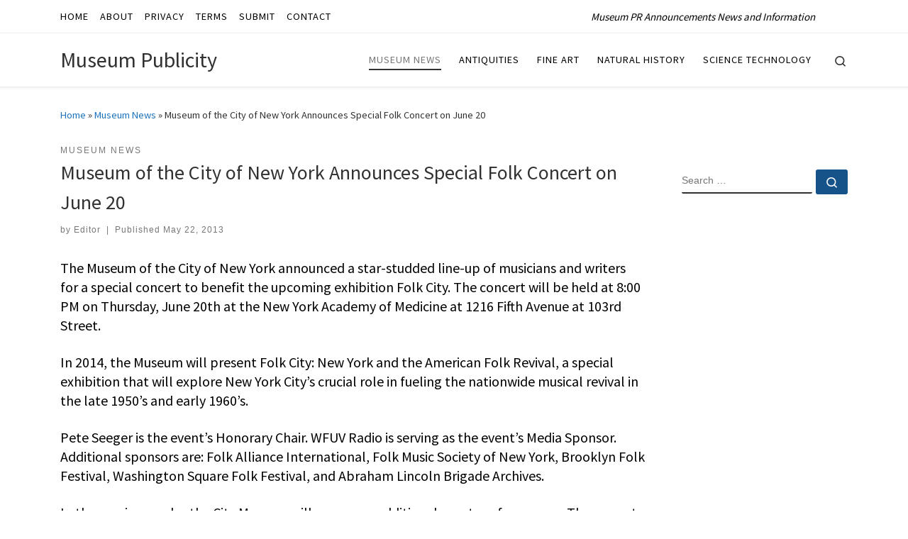

--- FILE ---
content_type: text/html; charset=UTF-8
request_url: https://museumpublicity.com/2013/05/22/museum-of-the-city-of-new-york-announces-special-folk-concert-on-june-20/
body_size: 14827
content:
<!DOCTYPE html>
<!--[if IE 7]>
<html class="ie ie7" lang="en-US">
<![endif]-->
<!--[if IE 8]>
<html class="ie ie8" lang="en-US">
<![endif]-->
<!--[if !(IE 7) | !(IE 8)  ]><!-->
<html lang="en-US" class="no-js">
<!--<![endif]-->
  <head>
  <meta charset="UTF-8" />
  <meta http-equiv="X-UA-Compatible" content="IE=EDGE" />
  <meta name="viewport" content="width=device-width, initial-scale=1.0" />
  <link rel="profile"  href="https://gmpg.org/xfn/11" />
  <link rel="pingback" href="https://museumpublicity.com/xmlrpc.php" />
<script>(function(html){html.className = html.className.replace(/\bno-js\b/,'js')})(document.documentElement);</script>
        <style id="wfc-base-style" type="text/css">
             .wfc-reset-menu-item-first-letter .navbar .nav>li>a:first-letter {font-size: inherit;}.format-icon:before {color: #5A5A5A;}article .format-icon.tc-hide-icon:before, .safari article.format-video .format-icon.tc-hide-icon:before, .chrome article.format-video .format-icon.tc-hide-icon:before, .safari article.format-image .format-icon.tc-hide-icon:before, .chrome article.format-image .format-icon.tc-hide-icon:before, .safari article.format-gallery .format-icon.tc-hide-icon:before, .safari article.attachment .format-icon.tc-hide-icon:before, .chrome article.format-gallery .format-icon.tc-hide-icon:before, .chrome article.attachment .format-icon.tc-hide-icon:before {content: none!important;}h2#tc-comment-title.tc-hide-icon:before {content: none!important;}.archive .archive-header h1.format-icon.tc-hide-icon:before {content: none!important;}.tc-sidebar h3.widget-title.tc-hide-icon:before {content: none!important;}.footer-widgets h3.widget-title.tc-hide-icon:before {content: none!important;}.tc-hide-icon i, i.tc-hide-icon {display: none !important;}.carousel-control {font-family: "Helvetica Neue", Helvetica, Arial, sans-serif;}.social-block a {font-size: 18px;}footer#footer .colophon .social-block a {font-size: 16px;}.social-block.widget_social a {font-size: 14px;}
        </style>
        <title>Museum of the City of New York Announces Special Folk Concert on June 20 | Museum Publicity</title>
	<style>img:is([sizes="auto" i], [sizes^="auto," i]) { contain-intrinsic-size: 3000px 1500px }</style>
	<meta name="description" content="The Museum of the City of New York announced a star-studded line-up of musicians and writers for a special concert to benefit the upcoming exhibition Folk City. The concert will be held at 8:00 PM on Thursday, June 20th at the New York Academy of Medicine at 1216 Fifth Avenue&hellip;">
<meta name="robots" content="index, follow, max-snippet:-1, max-image-preview:large, max-video-preview:-1">
<link rel="canonical" href="https://museumpublicity.com/2013/05/22/museum-of-the-city-of-new-york-announces-special-folk-concert-on-june-20/">
<meta property="og:url" content="https://museumpublicity.com/2013/05/22/museum-of-the-city-of-new-york-announces-special-folk-concert-on-june-20/">
<meta property="og:site_name" content="Museum Publicity">
<meta property="og:locale" content="en_US">
<meta property="og:type" content="article">
<meta property="og:title" content="Museum of the City of New York Announces Special Folk Concert on June 20 | Museum Publicity">
<meta property="og:description" content="The Museum of the City of New York announced a star-studded line-up of musicians and writers for a special concert to benefit the upcoming exhibition Folk City. The concert will be held at 8:00 PM on Thursday, June 20th at the New York Academy of Medicine at 1216 Fifth Avenue&hellip;">
<meta property="fb:pages" content="">
<meta property="fb:admins" content="">
<meta property="fb:app_id" content="">
<meta name="twitter:card" content="summary">
<meta name="twitter:site" content="@museumpublicity">
<meta name="twitter:creator" content="@museumpublicity">
<meta name="twitter:title" content="Museum of the City of New York Announces Special Folk Concert on June 20 | Museum Publicity">
<meta name="twitter:description" content="The Museum of the City of New York announced a star-studded line-up of musicians and writers for a special concert to benefit the upcoming exhibition Folk City. The concert will be held at 8:00 PM on Thursday, June 20th at the New York Academy of Medicine at 1216 Fifth Avenue&hellip;">
<link rel="alternate" type="application/rss+xml" title="Museum Publicity &raquo; Feed" href="https://museumpublicity.com/feed/" />
<link rel="alternate" type="application/rss+xml" title="Museum Publicity &raquo; Comments Feed" href="https://museumpublicity.com/comments/feed/" />
<script>
window._wpemojiSettings = {"baseUrl":"https:\/\/s.w.org\/images\/core\/emoji\/16.0.1\/72x72\/","ext":".png","svgUrl":"https:\/\/s.w.org\/images\/core\/emoji\/16.0.1\/svg\/","svgExt":".svg","source":{"concatemoji":"https:\/\/museumpublicity.com\/wp-includes\/js\/wp-emoji-release.min.js?ver=6.8.3"}};
/*! This file is auto-generated */
!function(s,n){var o,i,e;function c(e){try{var t={supportTests:e,timestamp:(new Date).valueOf()};sessionStorage.setItem(o,JSON.stringify(t))}catch(e){}}function p(e,t,n){e.clearRect(0,0,e.canvas.width,e.canvas.height),e.fillText(t,0,0);var t=new Uint32Array(e.getImageData(0,0,e.canvas.width,e.canvas.height).data),a=(e.clearRect(0,0,e.canvas.width,e.canvas.height),e.fillText(n,0,0),new Uint32Array(e.getImageData(0,0,e.canvas.width,e.canvas.height).data));return t.every(function(e,t){return e===a[t]})}function u(e,t){e.clearRect(0,0,e.canvas.width,e.canvas.height),e.fillText(t,0,0);for(var n=e.getImageData(16,16,1,1),a=0;a<n.data.length;a++)if(0!==n.data[a])return!1;return!0}function f(e,t,n,a){switch(t){case"flag":return n(e,"\ud83c\udff3\ufe0f\u200d\u26a7\ufe0f","\ud83c\udff3\ufe0f\u200b\u26a7\ufe0f")?!1:!n(e,"\ud83c\udde8\ud83c\uddf6","\ud83c\udde8\u200b\ud83c\uddf6")&&!n(e,"\ud83c\udff4\udb40\udc67\udb40\udc62\udb40\udc65\udb40\udc6e\udb40\udc67\udb40\udc7f","\ud83c\udff4\u200b\udb40\udc67\u200b\udb40\udc62\u200b\udb40\udc65\u200b\udb40\udc6e\u200b\udb40\udc67\u200b\udb40\udc7f");case"emoji":return!a(e,"\ud83e\udedf")}return!1}function g(e,t,n,a){var r="undefined"!=typeof WorkerGlobalScope&&self instanceof WorkerGlobalScope?new OffscreenCanvas(300,150):s.createElement("canvas"),o=r.getContext("2d",{willReadFrequently:!0}),i=(o.textBaseline="top",o.font="600 32px Arial",{});return e.forEach(function(e){i[e]=t(o,e,n,a)}),i}function t(e){var t=s.createElement("script");t.src=e,t.defer=!0,s.head.appendChild(t)}"undefined"!=typeof Promise&&(o="wpEmojiSettingsSupports",i=["flag","emoji"],n.supports={everything:!0,everythingExceptFlag:!0},e=new Promise(function(e){s.addEventListener("DOMContentLoaded",e,{once:!0})}),new Promise(function(t){var n=function(){try{var e=JSON.parse(sessionStorage.getItem(o));if("object"==typeof e&&"number"==typeof e.timestamp&&(new Date).valueOf()<e.timestamp+604800&&"object"==typeof e.supportTests)return e.supportTests}catch(e){}return null}();if(!n){if("undefined"!=typeof Worker&&"undefined"!=typeof OffscreenCanvas&&"undefined"!=typeof URL&&URL.createObjectURL&&"undefined"!=typeof Blob)try{var e="postMessage("+g.toString()+"("+[JSON.stringify(i),f.toString(),p.toString(),u.toString()].join(",")+"));",a=new Blob([e],{type:"text/javascript"}),r=new Worker(URL.createObjectURL(a),{name:"wpTestEmojiSupports"});return void(r.onmessage=function(e){c(n=e.data),r.terminate(),t(n)})}catch(e){}c(n=g(i,f,p,u))}t(n)}).then(function(e){for(var t in e)n.supports[t]=e[t],n.supports.everything=n.supports.everything&&n.supports[t],"flag"!==t&&(n.supports.everythingExceptFlag=n.supports.everythingExceptFlag&&n.supports[t]);n.supports.everythingExceptFlag=n.supports.everythingExceptFlag&&!n.supports.flag,n.DOMReady=!1,n.readyCallback=function(){n.DOMReady=!0}}).then(function(){return e}).then(function(){var e;n.supports.everything||(n.readyCallback(),(e=n.source||{}).concatemoji?t(e.concatemoji):e.wpemoji&&e.twemoji&&(t(e.twemoji),t(e.wpemoji)))}))}((window,document),window._wpemojiSettings);
</script>

<style id='wp-emoji-styles-inline-css'>

	img.wp-smiley, img.emoji {
		display: inline !important;
		border: none !important;
		box-shadow: none !important;
		height: 1em !important;
		width: 1em !important;
		margin: 0 0.07em !important;
		vertical-align: -0.1em !important;
		background: none !important;
		padding: 0 !important;
	}
</style>
<link rel='stylesheet' id='wp-block-library-css' href='https://museumpublicity.com/wp-includes/css/dist/block-library/style.min.css?ver=6.8.3' media='all' />
<style id='classic-theme-styles-inline-css'>
/*! This file is auto-generated */
.wp-block-button__link{color:#fff;background-color:#32373c;border-radius:9999px;box-shadow:none;text-decoration:none;padding:calc(.667em + 2px) calc(1.333em + 2px);font-size:1.125em}.wp-block-file__button{background:#32373c;color:#fff;text-decoration:none}
</style>
<style id='global-styles-inline-css'>
:root{--wp--preset--aspect-ratio--square: 1;--wp--preset--aspect-ratio--4-3: 4/3;--wp--preset--aspect-ratio--3-4: 3/4;--wp--preset--aspect-ratio--3-2: 3/2;--wp--preset--aspect-ratio--2-3: 2/3;--wp--preset--aspect-ratio--16-9: 16/9;--wp--preset--aspect-ratio--9-16: 9/16;--wp--preset--color--black: #000000;--wp--preset--color--cyan-bluish-gray: #abb8c3;--wp--preset--color--white: #ffffff;--wp--preset--color--pale-pink: #f78da7;--wp--preset--color--vivid-red: #cf2e2e;--wp--preset--color--luminous-vivid-orange: #ff6900;--wp--preset--color--luminous-vivid-amber: #fcb900;--wp--preset--color--light-green-cyan: #7bdcb5;--wp--preset--color--vivid-green-cyan: #00d084;--wp--preset--color--pale-cyan-blue: #8ed1fc;--wp--preset--color--vivid-cyan-blue: #0693e3;--wp--preset--color--vivid-purple: #9b51e0;--wp--preset--gradient--vivid-cyan-blue-to-vivid-purple: linear-gradient(135deg,rgba(6,147,227,1) 0%,rgb(155,81,224) 100%);--wp--preset--gradient--light-green-cyan-to-vivid-green-cyan: linear-gradient(135deg,rgb(122,220,180) 0%,rgb(0,208,130) 100%);--wp--preset--gradient--luminous-vivid-amber-to-luminous-vivid-orange: linear-gradient(135deg,rgba(252,185,0,1) 0%,rgba(255,105,0,1) 100%);--wp--preset--gradient--luminous-vivid-orange-to-vivid-red: linear-gradient(135deg,rgba(255,105,0,1) 0%,rgb(207,46,46) 100%);--wp--preset--gradient--very-light-gray-to-cyan-bluish-gray: linear-gradient(135deg,rgb(238,238,238) 0%,rgb(169,184,195) 100%);--wp--preset--gradient--cool-to-warm-spectrum: linear-gradient(135deg,rgb(74,234,220) 0%,rgb(151,120,209) 20%,rgb(207,42,186) 40%,rgb(238,44,130) 60%,rgb(251,105,98) 80%,rgb(254,248,76) 100%);--wp--preset--gradient--blush-light-purple: linear-gradient(135deg,rgb(255,206,236) 0%,rgb(152,150,240) 100%);--wp--preset--gradient--blush-bordeaux: linear-gradient(135deg,rgb(254,205,165) 0%,rgb(254,45,45) 50%,rgb(107,0,62) 100%);--wp--preset--gradient--luminous-dusk: linear-gradient(135deg,rgb(255,203,112) 0%,rgb(199,81,192) 50%,rgb(65,88,208) 100%);--wp--preset--gradient--pale-ocean: linear-gradient(135deg,rgb(255,245,203) 0%,rgb(182,227,212) 50%,rgb(51,167,181) 100%);--wp--preset--gradient--electric-grass: linear-gradient(135deg,rgb(202,248,128) 0%,rgb(113,206,126) 100%);--wp--preset--gradient--midnight: linear-gradient(135deg,rgb(2,3,129) 0%,rgb(40,116,252) 100%);--wp--preset--font-size--small: 13px;--wp--preset--font-size--medium: 20px;--wp--preset--font-size--large: 36px;--wp--preset--font-size--x-large: 42px;--wp--preset--spacing--20: 0.44rem;--wp--preset--spacing--30: 0.67rem;--wp--preset--spacing--40: 1rem;--wp--preset--spacing--50: 1.5rem;--wp--preset--spacing--60: 2.25rem;--wp--preset--spacing--70: 3.38rem;--wp--preset--spacing--80: 5.06rem;--wp--preset--shadow--natural: 6px 6px 9px rgba(0, 0, 0, 0.2);--wp--preset--shadow--deep: 12px 12px 50px rgba(0, 0, 0, 0.4);--wp--preset--shadow--sharp: 6px 6px 0px rgba(0, 0, 0, 0.2);--wp--preset--shadow--outlined: 6px 6px 0px -3px rgba(255, 255, 255, 1), 6px 6px rgba(0, 0, 0, 1);--wp--preset--shadow--crisp: 6px 6px 0px rgba(0, 0, 0, 1);}:where(.is-layout-flex){gap: 0.5em;}:where(.is-layout-grid){gap: 0.5em;}body .is-layout-flex{display: flex;}.is-layout-flex{flex-wrap: wrap;align-items: center;}.is-layout-flex > :is(*, div){margin: 0;}body .is-layout-grid{display: grid;}.is-layout-grid > :is(*, div){margin: 0;}:where(.wp-block-columns.is-layout-flex){gap: 2em;}:where(.wp-block-columns.is-layout-grid){gap: 2em;}:where(.wp-block-post-template.is-layout-flex){gap: 1.25em;}:where(.wp-block-post-template.is-layout-grid){gap: 1.25em;}.has-black-color{color: var(--wp--preset--color--black) !important;}.has-cyan-bluish-gray-color{color: var(--wp--preset--color--cyan-bluish-gray) !important;}.has-white-color{color: var(--wp--preset--color--white) !important;}.has-pale-pink-color{color: var(--wp--preset--color--pale-pink) !important;}.has-vivid-red-color{color: var(--wp--preset--color--vivid-red) !important;}.has-luminous-vivid-orange-color{color: var(--wp--preset--color--luminous-vivid-orange) !important;}.has-luminous-vivid-amber-color{color: var(--wp--preset--color--luminous-vivid-amber) !important;}.has-light-green-cyan-color{color: var(--wp--preset--color--light-green-cyan) !important;}.has-vivid-green-cyan-color{color: var(--wp--preset--color--vivid-green-cyan) !important;}.has-pale-cyan-blue-color{color: var(--wp--preset--color--pale-cyan-blue) !important;}.has-vivid-cyan-blue-color{color: var(--wp--preset--color--vivid-cyan-blue) !important;}.has-vivid-purple-color{color: var(--wp--preset--color--vivid-purple) !important;}.has-black-background-color{background-color: var(--wp--preset--color--black) !important;}.has-cyan-bluish-gray-background-color{background-color: var(--wp--preset--color--cyan-bluish-gray) !important;}.has-white-background-color{background-color: var(--wp--preset--color--white) !important;}.has-pale-pink-background-color{background-color: var(--wp--preset--color--pale-pink) !important;}.has-vivid-red-background-color{background-color: var(--wp--preset--color--vivid-red) !important;}.has-luminous-vivid-orange-background-color{background-color: var(--wp--preset--color--luminous-vivid-orange) !important;}.has-luminous-vivid-amber-background-color{background-color: var(--wp--preset--color--luminous-vivid-amber) !important;}.has-light-green-cyan-background-color{background-color: var(--wp--preset--color--light-green-cyan) !important;}.has-vivid-green-cyan-background-color{background-color: var(--wp--preset--color--vivid-green-cyan) !important;}.has-pale-cyan-blue-background-color{background-color: var(--wp--preset--color--pale-cyan-blue) !important;}.has-vivid-cyan-blue-background-color{background-color: var(--wp--preset--color--vivid-cyan-blue) !important;}.has-vivid-purple-background-color{background-color: var(--wp--preset--color--vivid-purple) !important;}.has-black-border-color{border-color: var(--wp--preset--color--black) !important;}.has-cyan-bluish-gray-border-color{border-color: var(--wp--preset--color--cyan-bluish-gray) !important;}.has-white-border-color{border-color: var(--wp--preset--color--white) !important;}.has-pale-pink-border-color{border-color: var(--wp--preset--color--pale-pink) !important;}.has-vivid-red-border-color{border-color: var(--wp--preset--color--vivid-red) !important;}.has-luminous-vivid-orange-border-color{border-color: var(--wp--preset--color--luminous-vivid-orange) !important;}.has-luminous-vivid-amber-border-color{border-color: var(--wp--preset--color--luminous-vivid-amber) !important;}.has-light-green-cyan-border-color{border-color: var(--wp--preset--color--light-green-cyan) !important;}.has-vivid-green-cyan-border-color{border-color: var(--wp--preset--color--vivid-green-cyan) !important;}.has-pale-cyan-blue-border-color{border-color: var(--wp--preset--color--pale-cyan-blue) !important;}.has-vivid-cyan-blue-border-color{border-color: var(--wp--preset--color--vivid-cyan-blue) !important;}.has-vivid-purple-border-color{border-color: var(--wp--preset--color--vivid-purple) !important;}.has-vivid-cyan-blue-to-vivid-purple-gradient-background{background: var(--wp--preset--gradient--vivid-cyan-blue-to-vivid-purple) !important;}.has-light-green-cyan-to-vivid-green-cyan-gradient-background{background: var(--wp--preset--gradient--light-green-cyan-to-vivid-green-cyan) !important;}.has-luminous-vivid-amber-to-luminous-vivid-orange-gradient-background{background: var(--wp--preset--gradient--luminous-vivid-amber-to-luminous-vivid-orange) !important;}.has-luminous-vivid-orange-to-vivid-red-gradient-background{background: var(--wp--preset--gradient--luminous-vivid-orange-to-vivid-red) !important;}.has-very-light-gray-to-cyan-bluish-gray-gradient-background{background: var(--wp--preset--gradient--very-light-gray-to-cyan-bluish-gray) !important;}.has-cool-to-warm-spectrum-gradient-background{background: var(--wp--preset--gradient--cool-to-warm-spectrum) !important;}.has-blush-light-purple-gradient-background{background: var(--wp--preset--gradient--blush-light-purple) !important;}.has-blush-bordeaux-gradient-background{background: var(--wp--preset--gradient--blush-bordeaux) !important;}.has-luminous-dusk-gradient-background{background: var(--wp--preset--gradient--luminous-dusk) !important;}.has-pale-ocean-gradient-background{background: var(--wp--preset--gradient--pale-ocean) !important;}.has-electric-grass-gradient-background{background: var(--wp--preset--gradient--electric-grass) !important;}.has-midnight-gradient-background{background: var(--wp--preset--gradient--midnight) !important;}.has-small-font-size{font-size: var(--wp--preset--font-size--small) !important;}.has-medium-font-size{font-size: var(--wp--preset--font-size--medium) !important;}.has-large-font-size{font-size: var(--wp--preset--font-size--large) !important;}.has-x-large-font-size{font-size: var(--wp--preset--font-size--x-large) !important;}
:where(.wp-block-post-template.is-layout-flex){gap: 1.25em;}:where(.wp-block-post-template.is-layout-grid){gap: 1.25em;}
:where(.wp-block-columns.is-layout-flex){gap: 2em;}:where(.wp-block-columns.is-layout-grid){gap: 2em;}
:root :where(.wp-block-pullquote){font-size: 1.5em;line-height: 1.6;}
</style>
<link rel='stylesheet' id='crp-style-text-only-css' href='https://museumpublicity.com/wp-content/plugins/contextual-related-posts/css/text-only.min.css?ver=4.1.0' media='all' />
<link rel='stylesheet' id='customizr-main-css' href='https://museumpublicity.com/wp-content/themes/customizr-pro/assets/front/css/style.min.css?ver=2.4.27' media='all' />
<style id='customizr-main-inline-css'>
::-moz-selection{background-color:#1e73be}::selection{background-color:#1e73be}a,.btn-skin:active,.btn-skin:focus,.btn-skin:hover,.btn-skin.inverted,.grid-container__classic .post-type__icon,.post-type__icon:hover .icn-format,.grid-container__classic .post-type__icon:hover .icn-format,[class*='grid-container__'] .entry-title a.czr-title:hover,input[type=checkbox]:checked::before{color:#1e73be}.czr-css-loader > div ,.btn-skin,.btn-skin:active,.btn-skin:focus,.btn-skin:hover,.btn-skin-h-dark,.btn-skin-h-dark.inverted:active,.btn-skin-h-dark.inverted:focus,.btn-skin-h-dark.inverted:hover{border-color:#1e73be}.tc-header.border-top{border-top-color:#1e73be}[class*='grid-container__'] .entry-title a:hover::after,.grid-container__classic .post-type__icon,.btn-skin,.btn-skin.inverted:active,.btn-skin.inverted:focus,.btn-skin.inverted:hover,.btn-skin-h-dark,.btn-skin-h-dark.inverted:active,.btn-skin-h-dark.inverted:focus,.btn-skin-h-dark.inverted:hover,.sidebar .widget-title::after,input[type=radio]:checked::before{background-color:#1e73be}.btn-skin-light:active,.btn-skin-light:focus,.btn-skin-light:hover,.btn-skin-light.inverted{color:#4799e2}input:not([type='submit']):not([type='button']):not([type='number']):not([type='checkbox']):not([type='radio']):focus,textarea:focus,.btn-skin-light,.btn-skin-light.inverted,.btn-skin-light:active,.btn-skin-light:focus,.btn-skin-light:hover,.btn-skin-light.inverted:active,.btn-skin-light.inverted:focus,.btn-skin-light.inverted:hover{border-color:#4799e2}.btn-skin-light,.btn-skin-light.inverted:active,.btn-skin-light.inverted:focus,.btn-skin-light.inverted:hover{background-color:#4799e2}.btn-skin-lightest:active,.btn-skin-lightest:focus,.btn-skin-lightest:hover,.btn-skin-lightest.inverted{color:#5da5e5}.btn-skin-lightest,.btn-skin-lightest.inverted,.btn-skin-lightest:active,.btn-skin-lightest:focus,.btn-skin-lightest:hover,.btn-skin-lightest.inverted:active,.btn-skin-lightest.inverted:focus,.btn-skin-lightest.inverted:hover{border-color:#5da5e5}.btn-skin-lightest,.btn-skin-lightest.inverted:active,.btn-skin-lightest.inverted:focus,.btn-skin-lightest.inverted:hover{background-color:#5da5e5}.pagination,a:hover,a:focus,a:active,.btn-skin-dark:active,.btn-skin-dark:focus,.btn-skin-dark:hover,.btn-skin-dark.inverted,.btn-skin-dark-oh:active,.btn-skin-dark-oh:focus,.btn-skin-dark-oh:hover,.post-info a:not(.btn):hover,.grid-container__classic .post-type__icon .icn-format,[class*='grid-container__'] .hover .entry-title a,.widget-area a:not(.btn):hover,a.czr-format-link:hover,.format-link.hover a.czr-format-link,button[type=submit]:hover,button[type=submit]:active,button[type=submit]:focus,input[type=submit]:hover,input[type=submit]:active,input[type=submit]:focus,.tabs .nav-link:hover,.tabs .nav-link.active,.tabs .nav-link.active:hover,.tabs .nav-link.active:focus{color:#165389}.grid-container__classic.tc-grid-border .grid__item,.btn-skin-dark,.btn-skin-dark.inverted,button[type=submit],input[type=submit],.btn-skin-dark:active,.btn-skin-dark:focus,.btn-skin-dark:hover,.btn-skin-dark.inverted:active,.btn-skin-dark.inverted:focus,.btn-skin-dark.inverted:hover,.btn-skin-h-dark:active,.btn-skin-h-dark:focus,.btn-skin-h-dark:hover,.btn-skin-h-dark.inverted,.btn-skin-h-dark.inverted,.btn-skin-h-dark.inverted,.btn-skin-dark-oh:active,.btn-skin-dark-oh:focus,.btn-skin-dark-oh:hover,.btn-skin-dark-oh.inverted:active,.btn-skin-dark-oh.inverted:focus,.btn-skin-dark-oh.inverted:hover,button[type=submit]:hover,button[type=submit]:active,button[type=submit]:focus,input[type=submit]:hover,input[type=submit]:active,input[type=submit]:focus{border-color:#165389}.btn-skin-dark,.btn-skin-dark.inverted:active,.btn-skin-dark.inverted:focus,.btn-skin-dark.inverted:hover,.btn-skin-h-dark:active,.btn-skin-h-dark:focus,.btn-skin-h-dark:hover,.btn-skin-h-dark.inverted,.btn-skin-h-dark.inverted,.btn-skin-h-dark.inverted,.btn-skin-dark-oh.inverted:active,.btn-skin-dark-oh.inverted:focus,.btn-skin-dark-oh.inverted:hover,.grid-container__classic .post-type__icon:hover,button[type=submit],input[type=submit],.czr-link-hover-underline .widgets-list-layout-links a:not(.btn)::before,.czr-link-hover-underline .widget_archive a:not(.btn)::before,.czr-link-hover-underline .widget_nav_menu a:not(.btn)::before,.czr-link-hover-underline .widget_rss ul a:not(.btn)::before,.czr-link-hover-underline .widget_recent_entries a:not(.btn)::before,.czr-link-hover-underline .widget_categories a:not(.btn)::before,.czr-link-hover-underline .widget_meta a:not(.btn)::before,.czr-link-hover-underline .widget_recent_comments a:not(.btn)::before,.czr-link-hover-underline .widget_pages a:not(.btn)::before,.czr-link-hover-underline .widget_calendar a:not(.btn)::before,[class*='grid-container__'] .hover .entry-title a::after,a.czr-format-link::before,.comment-author a::before,.comment-link::before,.tabs .nav-link.active::before{background-color:#165389}.btn-skin-dark-shaded:active,.btn-skin-dark-shaded:focus,.btn-skin-dark-shaded:hover,.btn-skin-dark-shaded.inverted{background-color:rgba(22,83,137,0.2)}.btn-skin-dark-shaded,.btn-skin-dark-shaded.inverted:active,.btn-skin-dark-shaded.inverted:focus,.btn-skin-dark-shaded.inverted:hover{background-color:rgba(22,83,137,0.8)}
#czr-push-footer { display: none; visibility: hidden; }
        .czr-sticky-footer #czr-push-footer.sticky-footer-enabled { display: block; }
        
</style>
<link rel='stylesheet' id='customizr-style-css' href='https://museumpublicity.com/wp-content/themes/museump/style.css?ver=2.4.27' media='all' />
<script id="nb-jquery" src="https://museumpublicity.com/wp-includes/js/jquery/jquery.min.js?ver=3.7.1" id="jquery-core-js"></script>
<script src="https://museumpublicity.com/wp-includes/js/jquery/jquery-migrate.min.js?ver=3.4.1" id="jquery-migrate-js"></script>
<script id="file_uploads_nfpluginsettings-js-extra">
var params = {"clearLogRestUrl":"https:\/\/museumpublicity.com\/wp-json\/nf-file-uploads\/debug-log\/delete-all","clearLogButtonId":"file_uploads_clear_debug_logger","downloadLogRestUrl":"https:\/\/museumpublicity.com\/wp-json\/nf-file-uploads\/debug-log\/get-all","downloadLogButtonId":"file_uploads_download_debug_logger"};
</script>
<script src="https://museumpublicity.com/wp-content/plugins/ninja-forms-uploads/assets/js/nfpluginsettings.js?ver=3.3.23" id="file_uploads_nfpluginsettings-js"></script>
<script src="https://museumpublicity.com/wp-includes/js/underscore.min.js?ver=1.13.7" id="underscore-js"></script>
<script id="czr-init-js-extra">
var CZRParams = {"assetsPath":"https:\/\/museumpublicity.com\/wp-content\/themes\/customizr-pro\/assets\/front\/","mainScriptUrl":"https:\/\/museumpublicity.com\/wp-content\/themes\/customizr-pro\/assets\/front\/js\/tc-scripts.min.js?2.4.27","deferFontAwesome":"1","fontAwesomeUrl":"https:\/\/museumpublicity.com\/wp-content\/themes\/customizr-pro\/assets\/shared\/fonts\/fa\/css\/fontawesome-all.min.css?2.4.27","_disabled":[],"centerSliderImg":"1","isLightBoxEnabled":"1","SmoothScroll":{"Enabled":true,"Options":{"touchpadSupport":false}},"isAnchorScrollEnabled":"","anchorSmoothScrollExclude":{"simple":["[class*=edd]",".carousel-control","[data-toggle=\"modal\"]","[data-toggle=\"dropdown\"]","[data-toggle=\"czr-dropdown\"]","[data-toggle=\"tooltip\"]","[data-toggle=\"popover\"]","[data-toggle=\"collapse\"]","[data-toggle=\"czr-collapse\"]","[data-toggle=\"tab\"]","[data-toggle=\"pill\"]","[data-toggle=\"czr-pill\"]","[class*=upme]","[class*=um-]"],"deep":{"classes":[],"ids":[]}},"timerOnScrollAllBrowsers":"1","centerAllImg":"1","HasComments":"","LoadModernizr":"1","stickyHeader":"","extLinksStyle":"","extLinksTargetExt":"","extLinksSkipSelectors":{"classes":["btn","button"],"ids":[]},"dropcapEnabled":"","dropcapWhere":{"post":"","page":""},"dropcapMinWords":"","dropcapSkipSelectors":{"tags":["IMG","IFRAME","H1","H2","H3","H4","H5","H6","BLOCKQUOTE","UL","OL"],"classes":["btn"],"id":[]},"imgSmartLoadEnabled":"1","imgSmartLoadOpts":{"parentSelectors":["[class*=grid-container], .article-container",".__before_main_wrapper",".widget-front",".post-related-articles",".tc-singular-thumbnail-wrapper",".sek-module-inner"],"opts":{"excludeImg":[".tc-holder-img"]}},"imgSmartLoadsForSliders":"1","pluginCompats":[],"isWPMobile":"","menuStickyUserSettings":{"desktop":"no_stick","mobile":"no_stick"},"adminAjaxUrl":"https:\/\/museumpublicity.com\/wp-admin\/admin-ajax.php","ajaxUrl":"https:\/\/museumpublicity.com\/?czrajax=1","frontNonce":{"id":"CZRFrontNonce","handle":"160a9c19c4"},"isDevMode":"","isModernStyle":"1","i18n":{"Permanently dismiss":"Permanently dismiss"},"frontNotifications":{"welcome":{"enabled":false,"content":"","dismissAction":"dismiss_welcome_note_front"}},"preloadGfonts":"1","googleFonts":"Source+Sans+Pro","version":"2.4.27"};
</script>
<script src="https://museumpublicity.com/wp-content/themes/customizr-pro/assets/front/js/tc-init.min.js?ver=2.4.27" id="czr-init-js"></script>
<script src="https://museumpublicity.com/wp-content/themes/customizr-pro/assets/front/js/libs/modernizr.min.js?ver=2.4.27" id="modernizr-js"></script>
<link rel="https://api.w.org/" href="https://museumpublicity.com/wp-json/" /><link rel="alternate" title="JSON" type="application/json" href="https://museumpublicity.com/wp-json/wp/v2/posts/70080" /><link rel="EditURI" type="application/rsd+xml" title="RSD" href="https://museumpublicity.com/xmlrpc.php?rsd" />
<meta name="generator" content="WordPress 6.8.3" />
<link rel='shortlink' href='https://museumpublicity.com/?p=70080' />
<link rel="alternate" title="oEmbed (JSON)" type="application/json+oembed" href="https://museumpublicity.com/wp-json/oembed/1.0/embed?url=https%3A%2F%2Fmuseumpublicity.com%2F2013%2F05%2F22%2Fmuseum-of-the-city-of-new-york-announces-special-folk-concert-on-june-20%2F" />
<link rel="alternate" title="oEmbed (XML)" type="text/xml+oembed" href="https://museumpublicity.com/wp-json/oembed/1.0/embed?url=https%3A%2F%2Fmuseumpublicity.com%2F2013%2F05%2F22%2Fmuseum-of-the-city-of-new-york-announces-special-folk-concert-on-june-20%2F&#038;format=xml" />
              <link rel="preload" as="font" type="font/woff2" href="https://museumpublicity.com/wp-content/themes/customizr-pro/assets/shared/fonts/customizr/customizr.woff2?128396981" crossorigin="anonymous"/>
            
<script async src='https://www.googletagmanager.com/gtag/js?id='></script><script>
window.dataLayer = window.dataLayer || [];
function gtag(){dataLayer.push(arguments);}gtag('js', new Date());
gtag('set', 'cookie_domain', 'auto');
gtag('set', 'cookie_flags', 'SameSite=None;Secure');

 gtag('config', '' , {});

</script>
<style id="wfc-style-post_content" type="text/css" data-origin="server">
/* Setting : Post content / excerpt */ 
.entry-content p, .entry-summary p {
font-size : 1.25rem;
color : #000000;
}

/* Setting : Post content / excerpt */ 
.entry-content p:hover, .entry-summary p:hover {
color : #000000;
}

</style><style id="wfc-style-post_list_titles" type="text/css" data-origin="server">
/* Setting : Post list titles */ 
.grid-container .entry-title > .czr-title {
font-size : 1.38rem;
}

</style><style id="wfc-style-menu_items" type="text/css" data-origin="server">
/* Setting : Menu items */ 
.tc-header .nav__menu li a.nav__link, .tc-sn .nav__menu li a.nav__link, [class*=nav__menu] .nav__link-wrapper .caret__dropdown-toggler {
color : #000000;
font-weight : 500;
}

/* Setting : Menu items */ 
.tc-header .nav__menu li a.nav__link:hover, .tc-sn .nav__menu li a.nav__link:hover, [class*=nav__menu] .nav__link-wrapper .caret__dropdown-toggler:hover {
color : #1e73be;
}

</style><style id="wfc-style-site_description" type="text/css" data-origin="server">
/* Setting : Site description */ 
.tc-header .header-tagline {
color : #000000;
}

/* Setting : Site description */ 
.tc-header .header-tagline:hover {
color : #000000;
}

</style><style id="wfc-style-footer_widget_title" type="text/css" data-origin="server">
/* Setting : Widget titles */ 
.footer__wrapper .widget-title {
color : #000000;
font-weight : 500;
}

/* Setting : Widget titles */ 
.footer__wrapper .widget-title:hover {
color : #000000;
}

</style><style id="wfc-style-sidebars_links" type="text/css" data-origin="server">
/* Setting : Links in sidebars */ 
.tc-sidebar a {
color : #1e73be;
font-size : 1.13rem;
}

</style><style id="wfc-style-footer_credits_links" type="text/css" data-origin="server">
/* Setting : Footer credits links */ 
footer#footer .footer__credits a {
color : #1e73be;
}

</style><style id="wfc-style-site_title" type="text/css" data-origin="server">
/* Setting : Site title */ 
.tc-header .branding .navbar-brand-sitename {
font-size : 1.88rem;
}

/* Setting : Site title */ 
.tc-header .branding .navbar-brand-sitename:hover {
color : #1e73be;
}

</style><style id="wfc-style-single_post_title" type="text/css" data-origin="server">
/* Setting : Single post/page titles */ 
.single #content .entry-header .entry-title, .page #content .entry-header .entry-title {
font-size : 1.75rem;
}

</style></head>

  <body class="nb-3-3-8 nimble-no-local-data-skp__post_post_70080 nimble-no-group-site-tmpl-skp__all_post wp-singular post-template-default single single-post postid-70080 single-format-standard wp-embed-responsive wp-theme-customizr-pro wp-child-theme-museump sek-hide-rc-badge czr-link-hover-underline-off header-skin-light footer-skin-light czr-r-sidebar tc-center-images czr-full-layout customizr-pro-2-4-27-with-child-theme czr-sticky-footer">
          <a class="screen-reader-text skip-link" href="#content">Skip to content</a>
    
    
    <div id="tc-page-wrap" class="">

      <header class="tpnav-header__header tc-header sl-logo_left sticky-brand-shrink-on czr-submenu-fade czr-submenu-move czr-highlight-contextual-menu-items" >
    <div class="topbar-navbar__wrapper " >
  <div class="container">
        <div class="row flex-row flex-lg-nowrap justify-content-start justify-content-lg-end align-items-center topbar-navbar__row">
                    <div class="topbar-nav__container col col-auto d-none d-lg-flex">
          <nav id="topbar-nav" class="topbar-nav__nav">
            <div class="nav__menu-wrapper topbar-nav__menu-wrapper czr-open-on-hover" >
<ul id="topbar-menu" class="topbar-nav__menu regular-nav nav__menu nav"><li id="menu-item-82504" class="menu-item menu-item-type-custom menu-item-object-custom menu-item-home menu-item-82504"><a href="https://museumpublicity.com" class="nav__link"><span class="nav__title">HOME</span></a></li>
<li id="menu-item-82498" class="menu-item menu-item-type-post_type menu-item-object-page menu-item-82498"><a href="https://museumpublicity.com/about/" class="nav__link"><span class="nav__title">ABOUT</span></a></li>
<li id="menu-item-82494" class="menu-item menu-item-type-post_type menu-item-object-page menu-item-82494"><a href="https://museumpublicity.com/privacy/" class="nav__link"><span class="nav__title">PRIVACY</span></a></li>
<li id="menu-item-82495" class="menu-item menu-item-type-post_type menu-item-object-page menu-item-82495"><a href="https://museumpublicity.com/terms/" class="nav__link"><span class="nav__title">TERMS</span></a></li>
<li id="menu-item-82496" class="menu-item menu-item-type-post_type menu-item-object-page menu-item-82496"><a href="https://museumpublicity.com/submit-news/" class="nav__link"><span class="nav__title">SUBMIT</span></a></li>
<li id="menu-item-82497" class="menu-item menu-item-type-post_type menu-item-object-page menu-item-82497"><a href="https://museumpublicity.com/contact-us/" class="nav__link"><span class="nav__title">CONTACT</span></a></li>
</ul></div>          </nav>
        </div>
            <span class="header-tagline col col-auto d-none d-lg-flex" >
  Museum PR Announcements News and Information</span>

              <div class="topbar-nav__socials social-links col col-auto d-none d-lg-block">
          <ul class="socials " >
  <li ><a rel="nofollow noopener noreferrer" class="social-icon icon-feed"  title="Subscribe to my rss feed" aria-label="Subscribe to my rss feed" href="https://museumpublicity.com/feed/rss/"  target="_blank"  style="color:#1e73be"><i class="fas fa-rss"></i></a></li> <li ><a rel="nofollow noopener noreferrer" class="social-icon icon-twitter" title="Follow us on Twitter" aria-label="Follow us on Twitter" href="https://twitter.com/museumpublicity" target="_blank" style="color:#1e73be"><i class="fab fa-twitter"></i></a></li></ul>
        </div>
                </div>
      </div>
</div>    <div class="primary-navbar__wrapper d-none d-lg-block has-horizontal-menu" >
  <div class="container">
    <div class="row align-items-center flex-row primary-navbar__row">
      <div class="branding__container col col-auto" >
  <div class="branding align-items-center flex-column ">
    <div class="branding-row d-flex flex-row align-items-center align-self-start">
      <span class="navbar-brand col-auto " >
    <a class="navbar-brand-sitename " href="https://museumpublicity.com/">
    <span>Museum Publicity</span>
  </a>
</span>
      </div>
      </div>
</div>
      <div class="primary-nav__container justify-content-lg-around col col-lg-auto flex-lg-column" >
  <div class="primary-nav__wrapper flex-lg-row align-items-center justify-content-end">
              <nav class="primary-nav__nav col" id="primary-nav">
          <div class="nav__menu-wrapper primary-nav__menu-wrapper justify-content-end czr-open-on-hover" >
<ul id="main-menu" class="primary-nav__menu regular-nav nav__menu nav"><li id="menu-item-82499" class="menu-item menu-item-type-taxonomy menu-item-object-category current-post-ancestor current-menu-parent current-post-parent current-active menu-item-82499"><a href="https://museumpublicity.com/category/museum-news/" class="nav__link"><span class="nav__title">Museum News</span></a></li>
<li id="menu-item-82502" class="menu-item menu-item-type-taxonomy menu-item-object-category menu-item-82502"><a href="https://museumpublicity.com/category/antiquities/" class="nav__link"><span class="nav__title">Antiquities</span></a></li>
<li id="menu-item-82500" class="menu-item menu-item-type-taxonomy menu-item-object-category menu-item-82500"><a href="https://museumpublicity.com/category/fine-art/" class="nav__link"><span class="nav__title">Fine Art</span></a></li>
<li id="menu-item-82503" class="menu-item menu-item-type-taxonomy menu-item-object-category menu-item-82503"><a href="https://museumpublicity.com/category/natural-history/" class="nav__link"><span class="nav__title">Natural History</span></a></li>
<li id="menu-item-82501" class="menu-item menu-item-type-taxonomy menu-item-object-category menu-item-82501"><a href="https://museumpublicity.com/category/science-technology/" class="nav__link"><span class="nav__title">Science Technology</span></a></li>
</ul></div>        </nav>
    <div class="primary-nav__utils nav__utils col-auto" >
    <ul class="nav utils flex-row flex-nowrap regular-nav">
      <li class="nav__search " >
  <a href="#" class="search-toggle_btn icn-search czr-overlay-toggle_btn"  aria-expanded="false"><span class="sr-only">Search</span></a>
        <div class="czr-search-expand">
      <div class="czr-search-expand-inner"><div class="search-form__container " >
  <form action="https://museumpublicity.com/" method="get" class="czr-form search-form">
    <div class="form-group czr-focus">
            <label for="s-696a2afae8f58" id="lsearch-696a2afae8f58">
        <span class="screen-reader-text">Search</span>
        <input id="s-696a2afae8f58" class="form-control czr-search-field" name="s" type="search" value="" aria-describedby="lsearch-696a2afae8f58" placeholder="Search &hellip;">
      </label>
      <button type="submit" class="button"><i class="icn-search"></i><span class="screen-reader-text">Search &hellip;</span></button>
    </div>
  </form>
</div></div>
    </div>
    </li>
    </ul>
</div>  </div>
</div>
    </div>
  </div>
</div>    <div class="mobile-navbar__wrapper d-lg-none" >
    <div class="branding__container justify-content-between align-items-center container" >
  <div class="branding flex-column">
    <div class="branding-row d-flex align-self-start flex-row align-items-center">
      <span class="navbar-brand col-auto " >
    <a class="navbar-brand-sitename " href="https://museumpublicity.com/">
    <span>Museum Publicity</span>
  </a>
</span>
    </div>
      </div>
  <div class="mobile-utils__wrapper nav__utils regular-nav">
    <ul class="nav utils row flex-row flex-nowrap">
      <li class="nav__search " >
  <a href="#" class="search-toggle_btn icn-search czr-dropdown" data-aria-haspopup="true" aria-expanded="false"><span class="sr-only">Search</span></a>
        <div class="czr-search-expand">
      <div class="czr-search-expand-inner"><div class="search-form__container " >
  <form action="https://museumpublicity.com/" method="get" class="czr-form search-form">
    <div class="form-group czr-focus">
            <label for="s-696a2afae93df" id="lsearch-696a2afae93df">
        <span class="screen-reader-text">Search</span>
        <input id="s-696a2afae93df" class="form-control czr-search-field" name="s" type="search" value="" aria-describedby="lsearch-696a2afae93df" placeholder="Search &hellip;">
      </label>
      <button type="submit" class="button"><i class="icn-search"></i><span class="screen-reader-text">Search &hellip;</span></button>
    </div>
  </form>
</div></div>
    </div>
        <ul class="dropdown-menu czr-dropdown-menu">
      <li class="header-search__container container">
  <div class="search-form__container " >
  <form action="https://museumpublicity.com/" method="get" class="czr-form search-form">
    <div class="form-group czr-focus">
            <label for="s-696a2afae954b" id="lsearch-696a2afae954b">
        <span class="screen-reader-text">Search</span>
        <input id="s-696a2afae954b" class="form-control czr-search-field" name="s" type="search" value="" aria-describedby="lsearch-696a2afae954b" placeholder="Search &hellip;">
      </label>
      <button type="submit" class="button"><i class="icn-search"></i><span class="screen-reader-text">Search &hellip;</span></button>
    </div>
  </form>
</div></li>    </ul>
  </li>
<li class="hamburger-toggler__container " >
  <button class="ham-toggler-menu czr-collapsed" data-toggle="czr-collapse" data-target="#mobile-nav"><span class="ham__toggler-span-wrapper"><span class="line line-1"></span><span class="line line-2"></span><span class="line line-3"></span></span><span class="screen-reader-text">Menu</span></button>
</li>
    </ul>
  </div>
</div>
<div class="mobile-nav__container " >
   <nav class="mobile-nav__nav flex-column czr-collapse" id="mobile-nav">
      <div class="mobile-nav__inner container">
      <div class="nav__menu-wrapper mobile-nav__menu-wrapper czr-open-on-click" >
<ul id="mobile-nav-menu" class="mobile-nav__menu vertical-nav nav__menu flex-column nav"><li class="menu-item menu-item-type-custom menu-item-object-custom menu-item-home menu-item-82504"><a href="https://museumpublicity.com" class="nav__link"><span class="nav__title">HOME</span></a></li>
<li class="menu-item menu-item-type-post_type menu-item-object-page menu-item-82498"><a href="https://museumpublicity.com/about/" class="nav__link"><span class="nav__title">ABOUT</span></a></li>
<li class="menu-item menu-item-type-post_type menu-item-object-page menu-item-82494"><a href="https://museumpublicity.com/privacy/" class="nav__link"><span class="nav__title">PRIVACY</span></a></li>
<li class="menu-item menu-item-type-post_type menu-item-object-page menu-item-82495"><a href="https://museumpublicity.com/terms/" class="nav__link"><span class="nav__title">TERMS</span></a></li>
<li class="menu-item menu-item-type-post_type menu-item-object-page menu-item-82496"><a href="https://museumpublicity.com/submit-news/" class="nav__link"><span class="nav__title">SUBMIT</span></a></li>
<li class="menu-item menu-item-type-post_type menu-item-object-page menu-item-82497"><a href="https://museumpublicity.com/contact-us/" class="nav__link"><span class="nav__title">CONTACT</span></a></li>
</ul></div>      </div>
  </nav>
</div></div></header>


  
    <div id="main-wrapper" class="section">

                      

          <div class="czr-hot-crumble container page-breadcrumbs" role="navigation" >
  <div class="row">
        <nav class="breadcrumbs col-12"><span class="trail-begin"><a href="https://museumpublicity.com" title="Museum Publicity" rel="home" class="trail-begin">Home</a></span> <span class="sep">&raquo;</span> <a href="https://museumpublicity.com/category/museum-news/" title="Museum News">Museum News</a> <span class="sep">&raquo;</span> <span class="trail-end">Museum of the City of New York Announces Special Folk Concert on June 20</span></nav>  </div>
</div>
          <div class="container" role="main">

            
            <div class="flex-row row column-content-wrapper">

                
                <div id="content" class="col-12 col-md-9 article-container">

                  <article id="post-70080" class="post-70080 post type-post status-publish format-standard category-museum-news czr-hentry" >
    <header class="entry-header " >
  <div class="entry-header-inner">
                <div class="tax__container post-info entry-meta">
          <a class="tax__link" href="https://museumpublicity.com/category/museum-news/" title="View all posts in Museum News"> <span>Museum News</span> </a>        </div>
        <h1 class="entry-title">Museum of the City of New York Announces Special Folk Concert on June 20</h1>
        <div class="header-bottom">
      <div class="post-info">
                  <span class="entry-meta">
        <span class="author-meta">by <span class="author vcard"><span class="author_name"><a class="url fn n" href="https://museumpublicity.com/author/mp246/" title="View all posts by Editor" rel="author">Editor</a></span></span></span><span class="v-separator">|</span>Published <a href="https://museumpublicity.com/2013/05/22/" title="4:16 pm" rel="bookmark"><time class="entry-date published updated" datetime="May 22, 2013">May 22, 2013</time></a></span>      </div>
    </div>
      </div>
</header>  <div class="post-entry tc-content-inner">
    <section class="post-content entry-content " >
            <div class="czr-wp-the-content">
        <p>The Museum of the City of New York announced a star-studded line-up of musicians and writers for a special concert to benefit the upcoming exhibition Folk City. The concert will be held at 8:00 PM on Thursday, June 20th at the New York Academy of Medicine at 1216 Fifth Avenue at 103rd Street.</p>
<p>In 2014, the Museum will present Folk City: New York and the American Folk Revival, a special exhibition that will explore New York City’s crucial role in fueling the nationwide musical revival in the late 1950’s and early 1960’s.</p>
<p>Pete Seeger is the event’s Honorary Chair. WFUV Radio is serving as the event’s Media Sponsor. Additional sponsors are: Folk Alliance International, Folk Music Society of New York, Brooklyn Folk Festival, Washington Square Folk Festival, and Abraham Lincoln Brigade Archives.</p>
<p>In the coming weeks, the City Museum will announce additional guest performances. The current line-up of entertainers includes: </p>
<p>    Host John Wesley Harding – Acclaimed singer-songwriter, novelist, and creator/host of NPR’s John Wesley Harding’s Cabinet of Wonders show, described by The New Yorker as “one of the finest nights of entertainment this city has to offer.”</p>
<p>    Peter Yarrow – Revered folk singer/songwriter, social activist, co-founder of Peter, Paul and Mary, composer of “Puff, the Magic Dragon” and honored founder of Operation Respect.</p>
<p>    Lucy Kaplansky – Beloved singer/songwriter and integral figure from Greenwich Village since the 1980’s who joined up with John Gorka and Eliza Gilkyson to form new folk super-group Red Horse in 2010.</p>
<p>    Langhorne Slim – Innovative singer/songwriter whose band, The Law, released its fourth full-length album, The Way We Move, last year. The New Yorker said Slim had “Leadbelly’s gift for storytelling and Dylan’s ability to captivate crowds.”</p>
<p>    A.C Newman –Founding member – and main writer and vocalist &#8211; of supergroup The New Pornographers. His latest solo project, Shut Down the Streets, showcased a Baroque and folk-pop sound.</p>
<p>    Josh White, Jr. – Renowned folk/blues artist and actor, now in the 69th year of his career. He is the son of famed singer/guitarist Josh White.</p>
<p>    David Hajdu –Music Critic at The New Republic, Professor t the Columbia University Graduate School of Journalism, and author or Positively 4th Street, which The Washington Post Book Review called “one of the best books about music in America.”</p>
<p>    Izzy Young – Former owner of the Folklore Center – described by Bob Dylan as the “Citadel of Americana folk music.” &#8211; in Greenwich Village and owner of he Folklore Centrum store in Stockholm.</p>
<p>Visit http://www.mcny.org for more information.</p><div class="crp_related     crp-text-only"><h3>Related Posts:</h3><ul><li><a href="https://museumpublicity.com/2011/02/03/american-folk-art-museum-presents-infinite-variety-three-centuries-of-red-and-white-quilts/"     class="crp_link post-17312"><span class="crp_title">American Folk Art Museum Presents Infinite Variety&hellip;</span></a></li><li><a href="https://museumpublicity.com/2010/11/10/new-york-city-police-museum-opens-9-11-remembered/"     class="crp_link post-12138"><span class="crp_title">New York City Police Museum Opens 9.11 Remembered</span></a></li><li><a href="https://museumpublicity.com/2012/08/20/museum-of-the-city-of-new-york-presents-capital-of-capital-new-yorks-banks-and-the-creation-of-a-global-economy/"     class="crp_link post-58509"><span class="crp_title">Museum of the City of New York presents Capital of&hellip;</span></a></li></ul><div class="crp_clear"></div></div>      </div>
      <footer class="post-footer clearfix">
                <div class="row entry-meta justify-content-between align-items-center">
                          </div>
      </footer>
    </section><!-- .entry-content -->
  </div><!-- .post-entry -->
  </article>
<div id="czr-comments" class="comments-area " >
    <div id="comments" class="comments_container comments czr-comments-block">
  <section class="post-comments">
      </section>
</div>  </div>                </div>

                <div class="right sidebar tc-sidebar col-12 col-md-3 text-md-right" >
  <div id="right" class="widget-area" role="complementary">
                <aside id="search-3" class="widget widget_search"><div class="search-form__container " >
  <form action="https://museumpublicity.com/" method="get" class="czr-form search-form">
    <div class="form-group czr-focus">
            <label for="s-696a2afb33621" id="lsearch-696a2afb33621">
        <span class="screen-reader-text">Search</span>
        <input id="s-696a2afb33621" class="form-control czr-search-field" name="s" type="search" value="" aria-describedby="lsearch-696a2afb33621" placeholder="Search &hellip;">
      </label>
      <button type="submit" class="button"><i class="icn-search"></i><span class="screen-reader-text">Search &hellip;</span></button>
    </div>
  </form>
</div></aside><aside id="custom_html-2" class="widget_text widget widget_custom_html"><div class="textwidget custom-html-widget"><script async src="https://pagead2.googlesyndication.com/pagead/js/adsbygoogle.js"></script>
<!-- widget side bar -->
<ins class="adsbygoogle"
     style="display:block"
     data-ad-client="ca-pub-2613643160292752"
     data-ad-slot="7908559502"
     data-ad-format="auto"
     data-full-width-responsive="true"></ins>
<script>
     (adsbygoogle = window.adsbygoogle || []).push({});
</script></div></aside>          </div>
</div>
            </div><!-- .column-content-wrapper -->

            

          </div><!-- .container -->

          <div id="czr-push-footer" ></div>
    </div><!-- #main-wrapper -->

    
          <div class="container-fluid">
        <div class="post-navigation row " >
  <nav id="nav-below" class="col-12">
    <h2 class="sr-only">Post navigation</h2>
    <ul class="czr_pager row flex-row flex-no-wrap">
      <li class="previous col-5 text-left">
              <span class="sr-only">Previous post</span>
        <span class="nav-previous nav-dir"><a href="https://museumpublicity.com/2013/05/22/new-museum-as-hub-exhibition-opens-center-for-historical-reenactments/" rel="prev"><span class="meta-nav"><i class="arrow icn-left-open-big"></i><span class="meta-nav-title">New Museum as Hub Exhibition Opens Center for Historical Reenactments Project</span></span></a></span>
            </li>
      <li class="nav-back col-2 text-center">
                <a href="https://museumpublicity.com/" title="Back to post list">
          <span><i class="icn-grid-empty"></i></span>
          <span class="sr-only">Back to post list</span>
        </a>
              </li>
      <li class="next col-5 text-right">
              <span class="sr-only">Next post</span>
        <span class="nav-next nav-dir"><a href="https://museumpublicity.com/2013/05/22/museum-of-the-city-of-new-york-opens-a-beautiful-way-to-go-new-yorks-green-wood-cemetery/" rel="next"><span class="meta-nav"><span class="meta-nav-title">Museum of the City of New York opens A Beautiful Way to Go: New York’s Green-Wood Cemetery</span><i class="arrow icn-right-open-big"></i></span></a></span>
            </li>
  </ul>
  </nav>
</div>
      </div>
    
<div id="footer-horizontal-widget-area" class=" widget__wrapper" role="complementary" >
  <div class="container widget__container">
    <div class="row">
              <div class="col-12">
          <aside id="custom_html-6" class="widget_text widget widget_custom_html"><div class="textwidget custom-html-widget"><script async src="https://pagead2.googlesyndication.com/pagead/js/adsbygoogle.js"></script>
<!-- widget side bar -->
<ins class="adsbygoogle"
     style="display:block"
     data-ad-client="ca-pub-2613643160292752"
     data-ad-slot="7908559502"
     data-ad-format="auto"
     data-full-width-responsive="true"></ins>
<script>
     (adsbygoogle = window.adsbygoogle || []).push({});
</script></div></aside>        </div>
          </div>
  </div>
</div>
<footer id="footer" class="footer__wrapper" >
  <div id="footer-widget-area" class="widget__wrapper" role="complementary" >
  <div class="container widget__container">
    <div class="row">
                      <div id="footer_one" class="col-md-4 col-12">
            <aside id="text-9" class="widget widget_text"><h5 class="widget-title">MuseumPublicity.com</h5>			<div class="textwidget"><p>Copyrights are the property of their owners. All Rights Reserved. Images must not be used without permission from the copyright owner.</p>
<p>Any questions regarding news, information or copyright on this website please contact the organization mentioned in the article directly. Article writers and not Museum Publicity™ are responsible for information contained in news releases. <a href="https://museumpublicity.com/contact-us/">Report Abuse or other website issues.</a> Copyright © 2001-2024 Museum Publicity™</p>
</div>
		</aside>          </div>
                  <div id="footer_two" class="col-md-4 col-12">
            <aside id="text-5" class="widget widget_text"><h5 class="widget-title">Privacy and Cookies</h5>			<div class="textwidget">This website uses cookies to store information. We use third party advertisements  to support our site. Some of these advertisers may use technology such as cookies and web beacons when they advertise on our site. You can choose to disable or selectively turn off our cookies or third-party cookies in your browser settings, or by managing preferences in Internet Security programs, however, it can affect your ability to interact with our site as well as other websites.  <a href="https://museumpublicity.com/privacy/">More information on Privacy and Cookies</a></div>
		</aside>          </div>
                  <div id="footer_three" class="col-md-4 col-12">
            <aside id="search-4" class="widget widget_search"><div class="search-form__container " >
  <form action="https://museumpublicity.com/" method="get" class="czr-form search-form">
    <div class="form-group czr-focus">
            <label for="s-696a2afb347b7" id="lsearch-696a2afb347b7">
        <span class="screen-reader-text">Search</span>
        <input id="s-696a2afb347b7" class="form-control czr-search-field" name="s" type="search" value="" aria-describedby="lsearch-696a2afb347b7" placeholder="Search &hellip;">
      </label>
      <button type="submit" class="button"><i class="icn-search"></i><span class="screen-reader-text">Search &hellip;</span></button>
    </div>
  </form>
</div></aside><aside id="text-11" class="widget widget_text"><h5 class="widget-title">Your Museum News</h5>			<div class="textwidget"><p>Send us your Museum News using the <a href="https://museumpublicity.com/submit-news/">SUBMIT NEWS</a> link above. Please read Museum Publicity <a href="https://museumpublicity.com/terms/">Site Terms before submission.</a> No site registration is required. Museum Publicity check all articles submitted for publication.</p>
</div>
		</aside>          </div>
                  </div>
  </div>
</div>
<div id="colophon" class="colophon " >
  <div class="container">
    <div class="colophon__row row flex-row justify-content-between">
      <div class="col-12 col-sm-auto">
        <div id="footer__credits" class="footer__credits credits" >
  <p class="czr-copyright">
    <span class="fc-copyright">
      <span class="fc-copyright-text">© 2026</span>
      <span class="fc-copyright-link"><a href="https://museumpublicity.com" title="MuseumPublicity.com" rel="bookmark" >MuseumPublicity.com</a></span>          <span class="fc-separator ">&ndash;</span>
      <span class="fc-copyright-after-text">All rights reserved</span>
        </span>
  </p>
  </div>
      </div>
            <div class="col-12 col-sm-auto">
        <div class="social-links">
          <ul class="socials " >
  <li ><a rel="nofollow noopener noreferrer" class="social-icon icon-feed"  title="Subscribe to my rss feed" aria-label="Subscribe to my rss feed" href="https://museumpublicity.com/feed/rss/"  target="_blank"  style="color:#1e73be"><i class="fas fa-rss"></i></a></li> <li ><a rel="nofollow noopener noreferrer" class="social-icon icon-twitter" title="Follow us on Twitter" aria-label="Follow us on Twitter" href="https://twitter.com/museumpublicity" target="_blank" style="color:#1e73be"><i class="fab fa-twitter"></i></a></li></ul>
        </div>
      </div>
          </div>
  </div>
</div>
</footer>
    </div><!-- end #tc-page-wrap -->

    <button class="btn czr-btt czr-btta right" ><i class="icn-up-small"></i></button>
<script type="speculationrules">
{"prefetch":[{"source":"document","where":{"and":[{"href_matches":"\/*"},{"not":{"href_matches":["\/wp-*.php","\/wp-admin\/*","\/wp-content\/uploads\/*","\/wp-content\/*","\/wp-content\/plugins\/*","\/wp-content\/themes\/museump\/*","\/wp-content\/themes\/customizr-pro\/*","\/*\\?(.+)"]}},{"not":{"selector_matches":"a[rel~=\"nofollow\"]"}},{"not":{"selector_matches":".no-prefetch, .no-prefetch a"}}]},"eagerness":"conservative"}]}
</script>
<script id="wfc-front-localized">var wfcFrontParams = {"effectsAndIconsSelectorCandidates":[],"wfcOptions":null};</script>          <script id="wfc-front-script">!function(){var e=wfcFrontParams.effectsAndIconsSelectorCandidates;var o,t,c,r,i=(r={},o=navigator.userAgent.toLowerCase(),(c={browser:(t=/(chrome)[ /]([\w.]+)/.exec(o)||/(webkit)[ /]([\w.]+)/.exec(o)||/(opera)(?:.*version|)[ /]([\w.]+)/.exec(o)||/(msie) ([\w.]+)/.exec(o)||o.indexOf("compatible")<0&&/(mozilla)(?:.*? rv:([\w.]+)|)/.exec(o)||[])[1]||"",version:t[2]||"0"}).browser&&(r[c.browser]=!0,r.version=c.version),r.chrome?r.webkit=!0:r.webkit&&(r.safari=!0),r),s="",a=0;for(var n in i)a>0||(s=n,a++);var f=document.querySelectorAll("body");f&&f[0]&&f[0].classList.add(s||"");try{!function(){for(var o in e){var t=e[o];if(t.static_effect){if("inset"==t.static_effect&&!0===i.mozilla)continue;var c=document.querySelectorAll(t.static_effect_selector);c&&c.forEach(function(e,o){e.classList.add("font-effect-"+t.static_effect)})}}}()}catch(e){window.console&&console.log&&console.log("Font customizer error => could not apply effects",e)}}();</script>
        <script src="https://museumpublicity.com/wp-includes/js/jquery/ui/core.min.js?ver=1.13.3" id="jquery-ui-core-js"></script>
<script id="q2w3_fixed_widget-js-extra">
var q2w3_sidebar_options = [{"sidebar":"right","use_sticky_position":true,"margin_top":0,"margin_bottom":0,"stop_elements_selectors":"","screen_max_width":0,"screen_max_height":0,"widgets":["#search-3","#custom_html-2"]}];
</script>
<script src="https://museumpublicity.com/wp-content/plugins/q2w3-fixed-widget/js/frontend.min.js?ver=6.2.3" id="q2w3_fixed_widget-js"></script>
<script id="fpu-front-localized">var FPUFront = {"Spanvalue":"4","ThemeName":"customizr-pro","imageCentered":"1","smartLoad":"1"};</script>  <script defer src="https://static.cloudflareinsights.com/beacon.min.js/vcd15cbe7772f49c399c6a5babf22c1241717689176015" integrity="sha512-ZpsOmlRQV6y907TI0dKBHq9Md29nnaEIPlkf84rnaERnq6zvWvPUqr2ft8M1aS28oN72PdrCzSjY4U6VaAw1EQ==" data-cf-beacon='{"version":"2024.11.0","token":"aca61bcae3354de088b3faba31722090","r":1,"server_timing":{"name":{"cfCacheStatus":true,"cfEdge":true,"cfExtPri":true,"cfL4":true,"cfOrigin":true,"cfSpeedBrain":true},"location_startswith":null}}' crossorigin="anonymous"></script>
</body>
  </html>


<!-- Page cached by LiteSpeed Cache 7.7 on 2026-01-16 12:11:39 -->

--- FILE ---
content_type: text/html; charset=utf-8
request_url: https://www.google.com/recaptcha/api2/aframe
body_size: 268
content:
<!DOCTYPE HTML><html><head><meta http-equiv="content-type" content="text/html; charset=UTF-8"></head><body><script nonce="AybkoL3fHH440MNsH_GQhw">/** Anti-fraud and anti-abuse applications only. See google.com/recaptcha */ try{var clients={'sodar':'https://pagead2.googlesyndication.com/pagead/sodar?'};window.addEventListener("message",function(a){try{if(a.source===window.parent){var b=JSON.parse(a.data);var c=clients[b['id']];if(c){var d=document.createElement('img');d.src=c+b['params']+'&rc='+(localStorage.getItem("rc::a")?sessionStorage.getItem("rc::b"):"");window.document.body.appendChild(d);sessionStorage.setItem("rc::e",parseInt(sessionStorage.getItem("rc::e")||0)+1);localStorage.setItem("rc::h",'1768565501344');}}}catch(b){}});window.parent.postMessage("_grecaptcha_ready", "*");}catch(b){}</script></body></html>